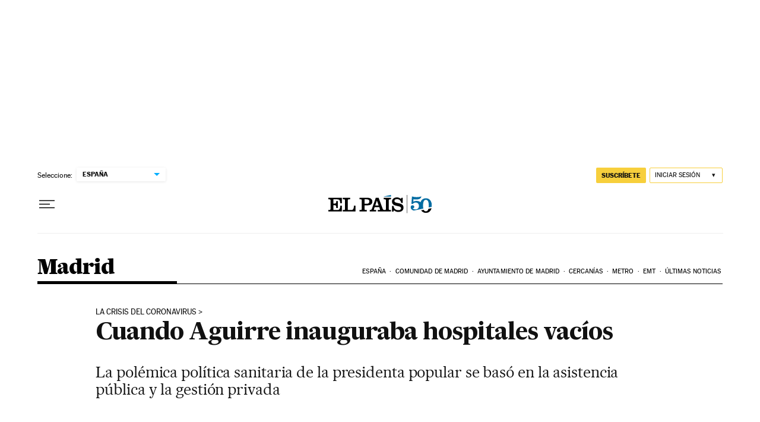

--- FILE ---
content_type: application/javascript; charset=utf-8
request_url: https://fundingchoicesmessages.google.com/f/AGSKWxURXHxZu13P240RBg868q0PjQLEl5pRcIIUi2W5a3vDMFyapwRg1z-j6ty0RZkZfxhri8QRnXHBp2IuJ3ccy7NFoShW04t03Il0CQ_GyzL3qhMIbQVZHG8jBCsAzZp_Sekyp629GLgZXldetaLbcyd3aN0LEO1evmGIiThZLg_oiY_haJmFP1DIcqFZ/_/ads-net._adlib._rightad./ad-renderer.-side-ad.
body_size: -1292
content:
window['6fe0cdda-7838-4e60-999c-36fec1c692f5'] = true;